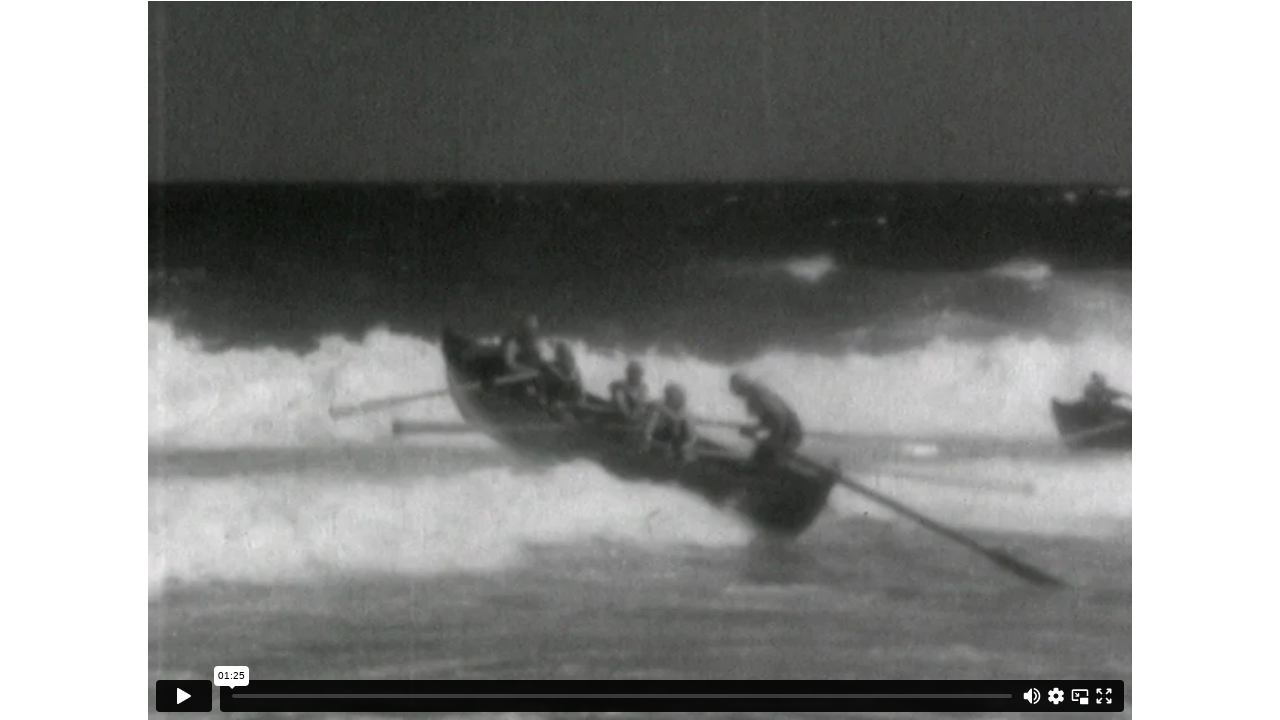

--- FILE ---
content_type: text/html; charset=UTF-8
request_url: https://www.nfsa.gov.au/media/oembed?url=https%3A//vimeo.com/248087288&max_width=760&max_height=426&hash=0ELObIh6J-10nE0kQTRhd_ti4QgXirB7qFBrQK9zd5s
body_size: -626
content:
<!DOCTYPE html>
<html>
  <head>
    <link rel="stylesheet" media="all" href="/sites/default/files/css/css_TJyyJIRP-m4SqkRBDMN6peogvyo7udzavyYwbV2aXh4.css?delta=0&amp;language=en&amp;theme=nfsa&amp;include=eJzLTU3JTNTPT81NSk3RSytKzE0FAEDoBtU" />

  </head>
  <body style="margin: 0">
    <iframe src="https://player.vimeo.com/video/248087288?app_id=122963" width="582" height="426" frameborder="0" allow="autoplay; fullscreen; picture-in-picture; clipboard-write; encrypted-media; web-share" referrerpolicy="strict-origin-when-cross-origin" title="Life Guards at Bondi Beach: Rescue boats (c.1929)"></iframe>
  </body>
</html>


--- FILE ---
content_type: text/html; charset=UTF-8
request_url: https://player.vimeo.com/video/248087288?app_id=122963
body_size: 6671
content:
<!DOCTYPE html>
<html lang="en">
<head>
  <meta charset="utf-8">
  <meta name="viewport" content="width=device-width,initial-scale=1,user-scalable=yes">
  
  <link rel="canonical" href="https://player.vimeo.com/video/248087288">
  <meta name="googlebot" content="noindex,indexifembedded">
  
  
  <title>Life Guards at Bondi Beach: Rescue boats (c.1929) on Vimeo</title>
  <style>
      body, html, .player, .fallback {
          overflow: hidden;
          width: 100%;
          height: 100%;
          margin: 0;
          padding: 0;
      }
      .fallback {
          
              background-color: transparent;
          
      }
      .player.loading { opacity: 0; }
      .fallback iframe {
          position: fixed;
          left: 0;
          top: 0;
          width: 100%;
          height: 100%;
      }
  </style>
  <link rel="modulepreload" href="https://f.vimeocdn.com/p/4.46.25/js/player.module.js" crossorigin="anonymous">
  <link rel="modulepreload" href="https://f.vimeocdn.com/p/4.46.25/js/vendor.module.js" crossorigin="anonymous">
  <link rel="preload" href="https://f.vimeocdn.com/p/4.46.25/css/player.css" as="style">
</head>

<body>


<div class="vp-placeholder">
    <style>
        .vp-placeholder,
        .vp-placeholder-thumb,
        .vp-placeholder-thumb::before,
        .vp-placeholder-thumb::after {
            position: absolute;
            top: 0;
            bottom: 0;
            left: 0;
            right: 0;
        }
        .vp-placeholder {
            visibility: hidden;
            width: 100%;
            max-height: 100%;
            height: calc(540 / 738 * 100vw);
            max-width: calc(738 / 540 * 100vh);
            margin: auto;
        }
        .vp-placeholder-carousel {
            display: none;
            background-color: #000;
            position: absolute;
            left: 0;
            right: 0;
            bottom: -60px;
            height: 60px;
        }
    </style>

    

    
        <style>
            .vp-placeholder-thumb {
                overflow: hidden;
                width: 100%;
                max-height: 100%;
                margin: auto;
            }
            .vp-placeholder-thumb::before,
            .vp-placeholder-thumb::after {
                content: "";
                display: block;
                filter: blur(7px);
                margin: 0;
                background: url(https://i.vimeocdn.com/video/673513047-724541e784ba481db68be13d12fabad37f165535de44aed0daedddddd030170e-d?mw=80&q=85) 50% 50% / contain no-repeat;
            }
            .vp-placeholder-thumb::before {
                 
                margin: -30px;
            }
        </style>
    

    <div class="vp-placeholder-thumb"></div>
    <div class="vp-placeholder-carousel"></div>
    <script>function placeholderInit(t,h,d,s,n,o){var i=t.querySelector(".vp-placeholder"),v=t.querySelector(".vp-placeholder-thumb");if(h){var p=function(){try{return window.self!==window.top}catch(a){return!0}}(),w=200,y=415,r=60;if(!p&&window.innerWidth>=w&&window.innerWidth<y){i.style.bottom=r+"px",i.style.maxHeight="calc(100vh - "+r+"px)",i.style.maxWidth="calc("+n+" / "+o+" * (100vh - "+r+"px))";var f=t.querySelector(".vp-placeholder-carousel");f.style.display="block"}}if(d){var e=new Image;e.onload=function(){var a=n/o,c=e.width/e.height;if(c<=.95*a||c>=1.05*a){var l=i.getBoundingClientRect(),g=l.right-l.left,b=l.bottom-l.top,m=window.innerWidth/g*100,x=window.innerHeight/b*100;v.style.height="calc("+e.height+" / "+e.width+" * "+m+"vw)",v.style.maxWidth="calc("+e.width+" / "+e.height+" * "+x+"vh)"}i.style.visibility="visible"},e.src=s}else i.style.visibility="visible"}
</script>
    <script>placeholderInit(document,  false ,  true , "https://i.vimeocdn.com/video/673513047-724541e784ba481db68be13d12fabad37f165535de44aed0daedddddd030170e-d?mw=80\u0026q=85",  738 ,  540 );</script>
</div>

<div id="player" class="player"></div>
<script>window.playerConfig = {"cdn_url":"https://f.vimeocdn.com","vimeo_api_url":"api.vimeo.com","request":{"files":{"dash":{"cdns":{"akfire_interconnect_quic":{"avc_url":"https://vod-adaptive-ak.vimeocdn.com/exp=1769072393~acl=%2F2ff9d42c-b169-4c7e-bda4-80189760ab10%2Fpsid%3Dd7a0cde7eb7b8a725a4e59187e55f8c2645d42b2d6a3dc4c911ec10b174b8250%2F%2A~hmac=bb0c74ee389102f72a108e2e4de572dda317e12ca90896f521d0476afb20180d/2ff9d42c-b169-4c7e-bda4-80189760ab10/psid=d7a0cde7eb7b8a725a4e59187e55f8c2645d42b2d6a3dc4c911ec10b174b8250/v2/playlist/av/primary/playlist.json?omit=av1-hevc\u0026pathsig=8c953e4f~ZdF3tlbGOsUx157WKX85v8LexSswGOpuguRjq60lIsQ\u0026r=dXM%3D\u0026rh=3sALja","origin":"gcs","url":"https://vod-adaptive-ak.vimeocdn.com/exp=1769072393~acl=%2F2ff9d42c-b169-4c7e-bda4-80189760ab10%2Fpsid%3Dd7a0cde7eb7b8a725a4e59187e55f8c2645d42b2d6a3dc4c911ec10b174b8250%2F%2A~hmac=bb0c74ee389102f72a108e2e4de572dda317e12ca90896f521d0476afb20180d/2ff9d42c-b169-4c7e-bda4-80189760ab10/psid=d7a0cde7eb7b8a725a4e59187e55f8c2645d42b2d6a3dc4c911ec10b174b8250/v2/playlist/av/primary/playlist.json?pathsig=8c953e4f~ZdF3tlbGOsUx157WKX85v8LexSswGOpuguRjq60lIsQ\u0026r=dXM%3D\u0026rh=3sALja"},"fastly_skyfire":{"avc_url":"https://skyfire.vimeocdn.com/1769072393-0xaac1aa8e2f8012656e6f077899f7757a88abd8f7/2ff9d42c-b169-4c7e-bda4-80189760ab10/psid=d7a0cde7eb7b8a725a4e59187e55f8c2645d42b2d6a3dc4c911ec10b174b8250/v2/playlist/av/primary/playlist.json?omit=av1-hevc\u0026pathsig=8c953e4f~ZdF3tlbGOsUx157WKX85v8LexSswGOpuguRjq60lIsQ\u0026r=dXM%3D\u0026rh=3sALja","origin":"gcs","url":"https://skyfire.vimeocdn.com/1769072393-0xaac1aa8e2f8012656e6f077899f7757a88abd8f7/2ff9d42c-b169-4c7e-bda4-80189760ab10/psid=d7a0cde7eb7b8a725a4e59187e55f8c2645d42b2d6a3dc4c911ec10b174b8250/v2/playlist/av/primary/playlist.json?pathsig=8c953e4f~ZdF3tlbGOsUx157WKX85v8LexSswGOpuguRjq60lIsQ\u0026r=dXM%3D\u0026rh=3sALja"}},"default_cdn":"akfire_interconnect_quic","separate_av":true,"streams":[{"profile":"165","id":"3f74bb24-7ada-46fb-a943-4129e86f1194","fps":25,"quality":"540p"},{"profile":"164","id":"93a5181f-3d9d-4674-9170-65ff97dd3001","fps":25,"quality":"360p"}],"streams_avc":[{"profile":"165","id":"3f74bb24-7ada-46fb-a943-4129e86f1194","fps":25,"quality":"540p"},{"profile":"164","id":"93a5181f-3d9d-4674-9170-65ff97dd3001","fps":25,"quality":"360p"}]},"hls":{"cdns":{"akfire_interconnect_quic":{"avc_url":"https://vod-adaptive-ak.vimeocdn.com/exp=1769072393~acl=%2F2ff9d42c-b169-4c7e-bda4-80189760ab10%2Fpsid%3Dd7a0cde7eb7b8a725a4e59187e55f8c2645d42b2d6a3dc4c911ec10b174b8250%2F%2A~hmac=bb0c74ee389102f72a108e2e4de572dda317e12ca90896f521d0476afb20180d/2ff9d42c-b169-4c7e-bda4-80189760ab10/psid=d7a0cde7eb7b8a725a4e59187e55f8c2645d42b2d6a3dc4c911ec10b174b8250/v2/playlist/av/primary/playlist.m3u8?omit=av1-hevc-opus\u0026pathsig=8c953e4f~mXsC27EQFdKFqD0CvJVg34C62R-OSAzdf5dSYDdndl0\u0026r=dXM%3D\u0026rh=3sALja\u0026sf=fmp4","origin":"gcs","url":"https://vod-adaptive-ak.vimeocdn.com/exp=1769072393~acl=%2F2ff9d42c-b169-4c7e-bda4-80189760ab10%2Fpsid%3Dd7a0cde7eb7b8a725a4e59187e55f8c2645d42b2d6a3dc4c911ec10b174b8250%2F%2A~hmac=bb0c74ee389102f72a108e2e4de572dda317e12ca90896f521d0476afb20180d/2ff9d42c-b169-4c7e-bda4-80189760ab10/psid=d7a0cde7eb7b8a725a4e59187e55f8c2645d42b2d6a3dc4c911ec10b174b8250/v2/playlist/av/primary/playlist.m3u8?omit=opus\u0026pathsig=8c953e4f~mXsC27EQFdKFqD0CvJVg34C62R-OSAzdf5dSYDdndl0\u0026r=dXM%3D\u0026rh=3sALja\u0026sf=fmp4"},"fastly_skyfire":{"avc_url":"https://skyfire.vimeocdn.com/1769072393-0xaac1aa8e2f8012656e6f077899f7757a88abd8f7/2ff9d42c-b169-4c7e-bda4-80189760ab10/psid=d7a0cde7eb7b8a725a4e59187e55f8c2645d42b2d6a3dc4c911ec10b174b8250/v2/playlist/av/primary/playlist.m3u8?omit=av1-hevc-opus\u0026pathsig=8c953e4f~mXsC27EQFdKFqD0CvJVg34C62R-OSAzdf5dSYDdndl0\u0026r=dXM%3D\u0026rh=3sALja\u0026sf=fmp4","origin":"gcs","url":"https://skyfire.vimeocdn.com/1769072393-0xaac1aa8e2f8012656e6f077899f7757a88abd8f7/2ff9d42c-b169-4c7e-bda4-80189760ab10/psid=d7a0cde7eb7b8a725a4e59187e55f8c2645d42b2d6a3dc4c911ec10b174b8250/v2/playlist/av/primary/playlist.m3u8?omit=opus\u0026pathsig=8c953e4f~mXsC27EQFdKFqD0CvJVg34C62R-OSAzdf5dSYDdndl0\u0026r=dXM%3D\u0026rh=3sALja\u0026sf=fmp4"}},"default_cdn":"akfire_interconnect_quic","separate_av":true},"progressive":[{"profile":"165","width":738,"height":540,"mime":"video/mp4","fps":25,"url":"https://vod-progressive-ak.vimeocdn.com/exp=1769072393~acl=%2Fvimeo-transcode-storage-prod-us-east1-h264-540p%2F01%2F4617%2F9%2F248087288%2F898039375.mp4~hmac=027aa7a6ee30809cd5c97d468f64413fb875feb0b8e282ff58855dfd2f7f345c/vimeo-transcode-storage-prod-us-east1-h264-540p/01/4617/9/248087288/898039375.mp4","cdn":"akamai_interconnect","quality":"540p","id":"3f74bb24-7ada-46fb-a943-4129e86f1194","origin":"gcs"},{"profile":"164","width":492,"height":360,"mime":"video/mp4","fps":25,"url":"https://vod-progressive-ak.vimeocdn.com/exp=1769072393~acl=%2Fvimeo-prod-skyfire-std-us%2F01%2F4617%2F9%2F248087288%2F898039330.mp4~hmac=e8ce731c9cab263a42be4fdb6085958f8cbb077af68c4c4c5a3ab4197d631416/vimeo-prod-skyfire-std-us/01/4617/9/248087288/898039330.mp4","cdn":"akamai_interconnect","quality":"360p","id":"93a5181f-3d9d-4674-9170-65ff97dd3001","origin":"gcs"}]},"file_codecs":{"av1":[],"avc":["3f74bb24-7ada-46fb-a943-4129e86f1194","93a5181f-3d9d-4674-9170-65ff97dd3001"],"hevc":{"dvh1":[],"hdr":[],"sdr":[]}},"lang":"en","referrer":"https://www.nfsa.gov.au/","cookie_domain":".vimeo.com","signature":"c6ff5d20b3b96664a82ca08dd2a816a3","timestamp":1769068793,"expires":3600,"thumb_preview":{"url":"https://videoapi-sprites.vimeocdn.com/video-sprites/image/3e00a6cf-c24d-484b-91ee-9a5bbc078543.0.jpeg?ClientID=sulu\u0026Expires=1769072393\u0026Signature=db585de7da121ed45d6291949741624b7e0b7ac6","height":2880,"width":3270,"frame_height":240,"frame_width":327,"columns":10,"frames":120},"currency":"USD","session":"36d150f982817adb4ef7e9e16ecc031a9a6087e11769068793","cookie":{"volume":1,"quality":null,"hd":0,"captions":null,"transcript":null,"captions_styles":{"color":null,"fontSize":null,"fontFamily":null,"fontOpacity":null,"bgOpacity":null,"windowColor":null,"windowOpacity":null,"bgColor":null,"edgeStyle":null},"audio_language":null,"audio_kind":null,"qoe_survey_vote":0},"build":{"backend":"31e9776","js":"4.46.25"},"urls":{"js":"https://f.vimeocdn.com/p/4.46.25/js/player.js","js_base":"https://f.vimeocdn.com/p/4.46.25/js","js_module":"https://f.vimeocdn.com/p/4.46.25/js/player.module.js","js_vendor_module":"https://f.vimeocdn.com/p/4.46.25/js/vendor.module.js","locales_js":{"de-DE":"https://f.vimeocdn.com/p/4.46.25/js/player.de-DE.js","en":"https://f.vimeocdn.com/p/4.46.25/js/player.js","es":"https://f.vimeocdn.com/p/4.46.25/js/player.es.js","fr-FR":"https://f.vimeocdn.com/p/4.46.25/js/player.fr-FR.js","ja-JP":"https://f.vimeocdn.com/p/4.46.25/js/player.ja-JP.js","ko-KR":"https://f.vimeocdn.com/p/4.46.25/js/player.ko-KR.js","pt-BR":"https://f.vimeocdn.com/p/4.46.25/js/player.pt-BR.js","zh-CN":"https://f.vimeocdn.com/p/4.46.25/js/player.zh-CN.js"},"ambisonics_js":"https://f.vimeocdn.com/p/external/ambisonics.min.js","barebone_js":"https://f.vimeocdn.com/p/4.46.25/js/barebone.js","chromeless_js":"https://f.vimeocdn.com/p/4.46.25/js/chromeless.js","three_js":"https://f.vimeocdn.com/p/external/three.rvimeo.min.js","vuid_js":"https://f.vimeocdn.com/js_opt/modules/utils/vuid.min.js","hive_sdk":"https://f.vimeocdn.com/p/external/hive-sdk.js","hive_interceptor":"https://f.vimeocdn.com/p/external/hive-interceptor.js","proxy":"https://player.vimeo.com/static/proxy.html","css":"https://f.vimeocdn.com/p/4.46.25/css/player.css","chromeless_css":"https://f.vimeocdn.com/p/4.46.25/css/chromeless.css","fresnel":"https://arclight.vimeo.com/add/player-stats","player_telemetry_url":"https://arclight.vimeo.com/player-events","telemetry_base":"https://lensflare.vimeo.com"},"flags":{"plays":1,"dnt":0,"autohide_controls":0,"preload_video":"metadata_on_hover","qoe_survey_forced":0,"ai_widget":0,"ecdn_delta_updates":0,"disable_mms":0,"check_clip_skipping_forward":0},"country":"US","client":{"ip":"3.143.68.228"},"ab_tests":{"cross_origin_texttracks":{"group":"variant","track":false,"data":null}},"atid":"3847709278.1769068793","ai_widget_signature":"346eefdf81898e67cc09fcfcb278d9b232af1dabd8d113a6e58976e0605f4706_1769072393","config_refresh_url":"https://player.vimeo.com/video/248087288/config/request?atid=3847709278.1769068793\u0026expires=3600\u0026referrer=https%3A%2F%2Fwww.nfsa.gov.au%2F\u0026session=36d150f982817adb4ef7e9e16ecc031a9a6087e11769068793\u0026signature=c6ff5d20b3b96664a82ca08dd2a816a3\u0026time=1769068793\u0026v=1"},"player_url":"player.vimeo.com","video":{"id":248087288,"title":"Life Guards at Bondi Beach: Rescue boats (c.1929)","width":738,"height":540,"duration":85,"url":"","share_url":"https://vimeo.com/248087288","embed_code":"\u003ciframe title=\"vimeo-player\" src=\"https://player.vimeo.com/video/248087288?h=689d8917f8\" width=\"640\" height=\"360\" frameborder=\"0\" referrerpolicy=\"strict-origin-when-cross-origin\" allow=\"autoplay; fullscreen; picture-in-picture; clipboard-write; encrypted-media; web-share\"   allowfullscreen\u003e\u003c/iframe\u003e","default_to_hd":0,"privacy":"disable","embed_permission":"whitelist","thumbnail_url":"https://i.vimeocdn.com/video/673513047-724541e784ba481db68be13d12fabad37f165535de44aed0daedddddd030170e-d","owner":{"id":1322636,"name":"NFSA","img":"https://i.vimeocdn.com/portrait/101855920_60x60?sig=17ea76d7bdf0c4d9d262d34b53db3bd76acf5fc8f778532141d454ed7b5fc15d\u0026v=1\u0026region=us","img_2x":"https://i.vimeocdn.com/portrait/101855920_60x60?sig=17ea76d7bdf0c4d9d262d34b53db3bd76acf5fc8f778532141d454ed7b5fc15d\u0026v=1\u0026region=us","url":"https://vimeo.com/nfsa","account_type":"live_premium"},"spatial":0,"live_event":null,"version":{"current":null,"available":[{"id":1811702,"file_id":898039104,"is_current":true}]},"unlisted_hash":null,"rating":{"id":3},"fps":25,"bypass_token":"eyJ0eXAiOiJKV1QiLCJhbGciOiJIUzI1NiJ9.eyJjbGlwX2lkIjoyNDgwODcyODgsImV4cCI6MTc2OTA3MjQwMH0.IBVc50CEYxPeGHGK8a9VFgkOw3M6_nQSyY3SGx__Wis","channel_layout":"stereo","ai":0,"locale":""},"user":{"id":0,"team_id":0,"team_origin_user_id":0,"account_type":"none","liked":0,"watch_later":0,"owner":0,"mod":0,"logged_in":0,"private_mode_enabled":0,"vimeo_api_client_token":"eyJhbGciOiJIUzI1NiIsInR5cCI6IkpXVCJ9.eyJzZXNzaW9uX2lkIjoiMzZkMTUwZjk4MjgxN2FkYjRlZjdlOWUxNmVjYzAzMWE5YTYwODdlMTE3NjkwNjg3OTMiLCJleHAiOjE3NjkwNzIzOTMsImFwcF9pZCI6MTE4MzU5LCJzY29wZXMiOiJwdWJsaWMgc3RhdHMifQ.hpMfejz9nPybjfSTiBQh2HU7BpqBk0AUMh6d1PTQdHU"},"view":1,"vimeo_url":"vimeo.com","embed":{"audio_track":"","autoplay":0,"autopause":1,"dnt":0,"editor":0,"keyboard":1,"log_plays":1,"loop":0,"muted":0,"on_site":0,"texttrack":"","transparent":1,"outro":"nothing","playsinline":1,"quality":null,"player_id":"","api":null,"app_id":"122963","color":"ffffff","color_one":"000000","color_two":"ffffff","color_three":"ffffff","color_four":"000000","context":"embed.main","settings":{"auto_pip":1,"badge":0,"byline":0,"collections":0,"color":0,"force_color_one":0,"force_color_two":0,"force_color_three":0,"force_color_four":0,"embed":0,"fullscreen":1,"like":0,"logo":0,"playbar":1,"portrait":0,"pip":1,"share":0,"spatial_compass":0,"spatial_label":0,"speed":1,"title":0,"volume":1,"watch_later":0,"watch_full_video":1,"controls":1,"airplay":1,"audio_tracks":1,"chapters":1,"chromecast":1,"cc":1,"transcript":1,"quality":1,"play_button_position":0,"ask_ai":0,"skipping_forward":1,"debug_payload_collection_policy":"default"},"create_interactive":{"has_create_interactive":false,"viddata_url":""},"min_quality":null,"max_quality":null,"initial_quality":null,"prefer_mms":1}}</script>
<script>const fullscreenSupported="exitFullscreen"in document||"webkitExitFullscreen"in document||"webkitCancelFullScreen"in document||"mozCancelFullScreen"in document||"msExitFullscreen"in document||"webkitEnterFullScreen"in document.createElement("video");var isIE=checkIE(window.navigator.userAgent),incompatibleBrowser=!fullscreenSupported||isIE;window.noModuleLoading=!1,window.dynamicImportSupported=!1,window.cssLayersSupported=typeof CSSLayerBlockRule<"u",window.isInIFrame=function(){try{return window.self!==window.top}catch(e){return!0}}(),!window.isInIFrame&&/twitter/i.test(navigator.userAgent)&&window.playerConfig.video.url&&(window.location=window.playerConfig.video.url),window.playerConfig.request.lang&&document.documentElement.setAttribute("lang",window.playerConfig.request.lang),window.loadScript=function(e){var n=document.getElementsByTagName("script")[0];n&&n.parentNode?n.parentNode.insertBefore(e,n):document.head.appendChild(e)},window.loadVUID=function(){if(!window.playerConfig.request.flags.dnt&&!window.playerConfig.embed.dnt){window._vuid=[["pid",window.playerConfig.request.session]];var e=document.createElement("script");e.async=!0,e.src=window.playerConfig.request.urls.vuid_js,window.loadScript(e)}},window.loadCSS=function(e,n){var i={cssDone:!1,startTime:new Date().getTime(),link:e.createElement("link")};return i.link.rel="stylesheet",i.link.href=n,e.getElementsByTagName("head")[0].appendChild(i.link),i.link.onload=function(){i.cssDone=!0},i},window.loadLegacyJS=function(e,n){if(incompatibleBrowser){var i=e.querySelector(".vp-placeholder");i&&i.parentNode&&i.parentNode.removeChild(i);let a=`/video/${window.playerConfig.video.id}/fallback`;window.playerConfig.request.referrer&&(a+=`?referrer=${window.playerConfig.request.referrer}`),n.innerHTML=`<div class="fallback"><iframe title="unsupported message" src="${a}" frameborder="0"></iframe></div>`}else{n.className="player loading";var t=window.loadCSS(e,window.playerConfig.request.urls.css),r=e.createElement("script"),o=!1;r.src=window.playerConfig.request.urls.js,window.loadScript(r),r["onreadystatechange"in r?"onreadystatechange":"onload"]=function(){!o&&(!this.readyState||this.readyState==="loaded"||this.readyState==="complete")&&(o=!0,playerObject=new VimeoPlayer(n,window.playerConfig,t.cssDone||{link:t.link,startTime:t.startTime}))},window.loadVUID()}};function checkIE(e){e=e&&e.toLowerCase?e.toLowerCase():"";function n(r){return r=r.toLowerCase(),new RegExp(r).test(e);return browserRegEx}var i=n("msie")?parseFloat(e.replace(/^.*msie (\d+).*$/,"$1")):!1,t=n("trident")?parseFloat(e.replace(/^.*trident\/(\d+)\.(\d+).*$/,"$1.$2"))+4:!1;return i||t}
</script>
<script nomodule>
  window.noModuleLoading = true;
  var playerEl = document.getElementById('player');
  window.loadLegacyJS(document, playerEl);
</script>
<script type="module">try{import("").catch(()=>{})}catch(t){}window.dynamicImportSupported=!0;
</script>
<script type="module">if(!window.dynamicImportSupported||!window.cssLayersSupported){if(!window.noModuleLoading){window.noModuleLoading=!0;var playerEl=document.getElementById("player");window.loadLegacyJS(document,playerEl)}var moduleScriptLoader=document.getElementById("js-module-block");moduleScriptLoader&&moduleScriptLoader.parentElement.removeChild(moduleScriptLoader)}
</script>
<script type="module" id="js-module-block">if(!window.noModuleLoading&&window.dynamicImportSupported&&window.cssLayersSupported){const n=document.getElementById("player"),e=window.loadCSS(document,window.playerConfig.request.urls.css);import(window.playerConfig.request.urls.js_module).then(function(o){new o.VimeoPlayer(n,window.playerConfig,e.cssDone||{link:e.link,startTime:e.startTime}),window.loadVUID()}).catch(function(o){throw/TypeError:[A-z ]+import[A-z ]+module/gi.test(o)&&window.loadLegacyJS(document,n),o})}
</script>

<script type="application/ld+json">{"embedUrl":"https://player.vimeo.com/video/248087288?h=689d8917f8","thumbnailUrl":"https://i.vimeocdn.com/video/673513047-724541e784ba481db68be13d12fabad37f165535de44aed0daedddddd030170e-d?f=webp","name":"Life Guards at Bondi Beach: Rescue boats (c.1929)","description":"Teams of lifeguards ready their wooden boats on shore. One lifeguard is shown in close-up wearing a life jacket and swimming cap. The boats are pushed out to the surf while spectators watch from the beach. The teams of five row in their boats, one of them standing on the end as a rudder, as they move further out into wild surf. Some of the boats get more buffeted than others.","duration":"PT85S","uploadDate":"2017-12-19T22:19:27-05:00","@context":"https://schema.org/","@type":"VideoObject"}</script>

</body>
</html>
